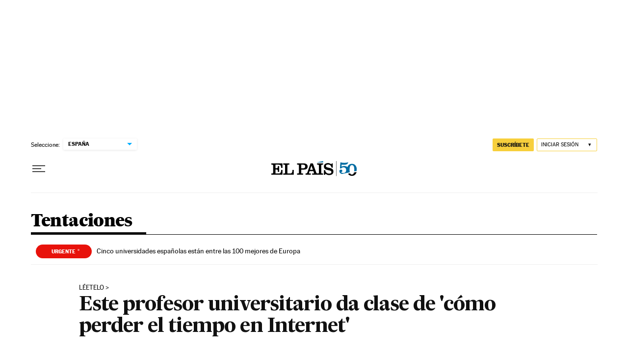

--- FILE ---
content_type: text/html
request_url: https://giphy.com/embed/Ao3FS0FBpIMCY
body_size: 2743
content:

<!DOCTYPE html>
<html>
    <head>
        <meta charset="utf-8" />
        <title>The Internet Sticker by AnimatedText for iOS &amp; Android | GIPHY</title>
        
            <link rel="canonical" href="https://giphy.com/stickers/animatedtext-transparent-Ao3FS0FBpIMCY" />
        
        <meta name="description" content="dad jokes if your dad was a black lesbian" />
        <meta name="author" content="GIPHY" />
        <meta name="keywords" content="Animated GIFs, GIFs, Giphy" />
        <meta name="alexaVerifyID" content="HMyPJIK-pLEheM5ACWFf6xvnA2U" />
        <meta name="viewport" content="width=device-width, initial-scale=1" />
        <meta name="robots" content="noindex, noimageindex, noai, noimageai" />
        <meta property="og:url" content="https://media1.giphy.com/media/v1.Y2lkPWRkYTI0ZDUwdjdvNDRuc3J4Y2w0Ym9xaHY2bWQ2c2d3dzJ0aDVicmk0ODVrOXp0aCZlcD12MV9pbnRlcm5hbF9naWZfYnlfaWQmY3Q9dHM/Ao3FS0FBpIMCY/giphy.gif" />
        <meta property="og:title" content="The Internet Sticker by AnimatedText for iOS &amp; Android | GIPHY" />
        <meta property="og:description" content="dad jokes if your dad was a black lesbian" />
        <meta property="og:type" content="video.other" />
        <meta property="og:image" content="https://media1.giphy.com/media/v1.Y2lkPWRkYTI0ZDUwdjdvNDRuc3J4Y2w0Ym9xaHY2bWQ2c2d3dzJ0aDVicmk0ODVrOXp0aCZlcD12MV9pbnRlcm5hbF9naWZfYnlfaWQmY3Q9dHM/Ao3FS0FBpIMCY/200.gif" />
        <meta property="og:site_name" content="GIPHY" />
        <meta property="fb:app_id" content="406655189415060" />
        <meta name="twitter:card" value="player" />
        <meta name="twitter:title" value="The Internet Sticker by AnimatedText for iOS &amp; Android | GIPHY" />
        <meta name="twitter:description" value="dad jokes if your dad was a black lesbian" />
        <meta name="twitter:image" value="https://media1.giphy.com/media/v1.Y2lkPWRkYTI0ZDUwdjdvNDRuc3J4Y2w0Ym9xaHY2bWQ2c2d3dzJ0aDVicmk0ODVrOXp0aCZlcD12MV9pbnRlcm5hbF9naWZfYnlfaWQmY3Q9dHM/Ao3FS0FBpIMCY/giphy_s.gif" />
        <meta name="twitter:site" value="@giphy" />
        <style type="text/css">
            html,
            body {
                height: 100%;
            }

            body {
                margin: 0;
                padding: 0;
            }

            .embed {
                background: no-repeat url('https://media1.giphy.com/media/v1.Y2lkPWRkYTI0ZDUwdjdvNDRuc3J4Y2w0Ym9xaHY2bWQ2c2d3dzJ0aDVicmk0ODVrOXp0aCZlcD12MV9pbnRlcm5hbF9naWZfYnlfaWQmY3Q9dHM/Ao3FS0FBpIMCY/200w_s.gif') center center;
                background-size: contain;
                height: 100%;
                width: 100%;
            }
        </style>
    </head>
    <!-- Google Tag Manager -->
    <script>
        ;(function (w, d, s, l, i) {
            w[l] = w[l] || []
            w[l].push({ 'gtm.start': new Date().getTime(), event: 'gtm.js' })
            var f = d.getElementsByTagName(s)[0],
                j = d.createElement(s),
                dl = l != 'dataLayer' ? '&l=' + l : ''
            j.async = true
            j.src = 'https://www.googletagmanager.com/gtm.js?id=' + i + dl
            f.parentNode.insertBefore(j, f)
        })(window, document, 'script', 'dataLayer', 'GTM-WJSSCWX')
    </script>
    <!-- End Google Tag Manager -->

    <script async src="https://www.googletagmanager.com/gtag/js?id=G-VNYPEBL4PG"></script>

    <body>
        <!-- Google Tag Manager (noscript) -->
        <noscript
            ><iframe
                src="https://www.googletagmanager.com/ns.html?id=GTM-WJSSCWX"
                height="0"
                width="0"
                style="display: none; visibility: hidden"
            ></iframe
        ></noscript>
        <!-- End Google Tag Manager (noscript) -->

        <div class="embed"></div>
        <script>
            window.GIPHY_FE_EMBED_KEY = 'eDs1NYmCVgdHvI1x0nitWd5ClhDWMpRE'
            window.GIPHY_API_URL = 'https://api.giphy.com/v1/'
            window.GIPHY_PINGBACK_URL = 'https://pingback.giphy.com'
        </script>
        <script src="/static/dist/runtime.a9eab25a.bundle.js"></script> <script src="/static/dist/gifEmbed.80980e8d.bundle.js"></script>
        <script>
            var Giphy = Giphy || {};
            if (Giphy.renderGifEmbed) {
                Giphy.renderGifEmbed(document.querySelector('.embed'), {
                    gif: {"id": "Ao3FS0FBpIMCY", "title": "The Internet Sticker by AnimatedText", "images": {"looping": {"mp4": "https://media1.giphy.com/media/v1.Y2lkPWRkYTI0ZDUwdjdvNDRuc3J4Y2w0Ym9xaHY2bWQ2c2d3dzJ0aDVicmk0ODVrOXp0aCZlcD12MV9pbnRlcm5hbF9naWZfYnlfaWQmY3Q9dHM/Ao3FS0FBpIMCY/giphy-loop.mp4", "mp4_size": 1670185}, "source": {"url": "https://media1.giphy.com/media/v1.Y2lkPWRkYTI0ZDUwdjdvNDRuc3J4Y2w0Ym9xaHY2bWQ2c2d3dzJ0aDVicmk0ODVrOXp0aCZlcD12MV9pbnRlcm5hbF9naWZfYnlfaWQmY3Q9dHM/Ao3FS0FBpIMCY/source.gif", "width": 500, "height": 217, "size": 1007746}, "downsized": {"url": "https://media1.giphy.com/media/v1.Y2lkPWRkYTI0ZDUwdjdvNDRuc3J4Y2w0Ym9xaHY2bWQ2c2d3dzJ0aDVicmk0ODVrOXp0aCZlcD12MV9pbnRlcm5hbF9naWZfYnlfaWQmY3Q9dHM/Ao3FS0FBpIMCY/giphy.gif", "width": 480, "height": 208, "size": 762972}, "downsized_large": {"url": "https://media1.giphy.com/media/v1.Y2lkPWRkYTI0ZDUwdjdvNDRuc3J4Y2w0Ym9xaHY2bWQ2c2d3dzJ0aDVicmk0ODVrOXp0aCZlcD12MV9pbnRlcm5hbF9naWZfYnlfaWQmY3Q9dHM/Ao3FS0FBpIMCY/giphy.gif", "width": 480, "height": 208, "size": 762972}, "downsized_medium": {"url": "https://media1.giphy.com/media/v1.Y2lkPWRkYTI0ZDUwdjdvNDRuc3J4Y2w0Ym9xaHY2bWQ2c2d3dzJ0aDVicmk0ODVrOXp0aCZlcD12MV9pbnRlcm5hbF9naWZfYnlfaWQmY3Q9dHM/Ao3FS0FBpIMCY/giphy.gif", "width": 480, "height": 208, "size": 762972}, "downsized_small": {"width": 364, "height": 158, "mp4": "https://media1.giphy.com/media/v1.Y2lkPWRkYTI0ZDUwdjdvNDRuc3J4Y2w0Ym9xaHY2bWQ2c2d3dzJ0aDVicmk0ODVrOXp0aCZlcD12MV9pbnRlcm5hbF9naWZfYnlfaWQmY3Q9dHM/Ao3FS0FBpIMCY/giphy-downsized-small.mp4", "mp4_size": 128395}, "downsized_still": {"url": "https://media1.giphy.com/media/v1.Y2lkPWRkYTI0ZDUwdjdvNDRuc3J4Y2w0Ym9xaHY2bWQ2c2d3dzJ0aDVicmk0ODVrOXp0aCZlcD12MV9pbnRlcm5hbF9naWZfYnlfaWQmY3Q9dHM/Ao3FS0FBpIMCY/giphy_s.gif", "width": 480, "height": 208, "size": 762972}, "fixed_height": {"url": "https://media1.giphy.com/media/v1.Y2lkPWRkYTI0ZDUwdjdvNDRuc3J4Y2w0Ym9xaHY2bWQ2c2d3dzJ0aDVicmk0ODVrOXp0aCZlcD12MV9pbnRlcm5hbF9naWZfYnlfaWQmY3Q9dHM/Ao3FS0FBpIMCY/200.gif", "width": 462, "height": 200, "size": 598304, "mp4": "https://media1.giphy.com/media/v1.Y2lkPWRkYTI0ZDUwdjdvNDRuc3J4Y2w0Ym9xaHY2bWQ2c2d3dzJ0aDVicmk0ODVrOXp0aCZlcD12MV9pbnRlcm5hbF9naWZfYnlfaWQmY3Q9dHM/Ao3FS0FBpIMCY/200.mp4", "mp4_size": 311018, "webp": "https://media1.giphy.com/media/v1.Y2lkPWRkYTI0ZDUwdjdvNDRuc3J4Y2w0Ym9xaHY2bWQ2c2d3dzJ0aDVicmk0ODVrOXp0aCZlcD12MV9pbnRlcm5hbF9naWZfYnlfaWQmY3Q9dHM/Ao3FS0FBpIMCY/200.webp", "webp_size": 574332}, "fixed_height_downsampled": {"url": "https://media1.giphy.com/media/v1.Y2lkPWRkYTI0ZDUwdjdvNDRuc3J4Y2w0Ym9xaHY2bWQ2c2d3dzJ0aDVicmk0ODVrOXp0aCZlcD12MV9pbnRlcm5hbF9naWZfYnlfaWQmY3Q9dHM/Ao3FS0FBpIMCY/200_d.gif", "width": 462, "height": 200, "size": 112711, "webp": "https://media1.giphy.com/media/v1.Y2lkPWRkYTI0ZDUwdjdvNDRuc3J4Y2w0Ym9xaHY2bWQ2c2d3dzJ0aDVicmk0ODVrOXp0aCZlcD12MV9pbnRlcm5hbF9naWZfYnlfaWQmY3Q9dHM/Ao3FS0FBpIMCY/200_d.webp", "webp_size": 100622}, "fixed_height_small": {"url": "https://media1.giphy.com/media/v1.Y2lkPWRkYTI0ZDUwdjdvNDRuc3J4Y2w0Ym9xaHY2bWQ2c2d3dzJ0aDVicmk0ODVrOXp0aCZlcD12MV9pbnRlcm5hbF9naWZfYnlfaWQmY3Q9dHM/Ao3FS0FBpIMCY/100.gif", "width": 231, "height": 100, "size": 209654, "mp4": "https://media1.giphy.com/media/v1.Y2lkPWRkYTI0ZDUwdjdvNDRuc3J4Y2w0Ym9xaHY2bWQ2c2d3dzJ0aDVicmk0ODVrOXp0aCZlcD12MV9pbnRlcm5hbF9naWZfYnlfaWQmY3Q9dHM/Ao3FS0FBpIMCY/100.mp4", "mp4_size": 119093, "webp": "https://media1.giphy.com/media/v1.Y2lkPWRkYTI0ZDUwdjdvNDRuc3J4Y2w0Ym9xaHY2bWQ2c2d3dzJ0aDVicmk0ODVrOXp0aCZlcD12MV9pbnRlcm5hbF9naWZfYnlfaWQmY3Q9dHM/Ao3FS0FBpIMCY/100.webp", "webp_size": 258246}, "fixed_height_small_still": {"url": "https://media1.giphy.com/media/v1.Y2lkPWRkYTI0ZDUwdjdvNDRuc3J4Y2w0Ym9xaHY2bWQ2c2d3dzJ0aDVicmk0ODVrOXp0aCZlcD12MV9pbnRlcm5hbF9naWZfYnlfaWQmY3Q9dHM/Ao3FS0FBpIMCY/100_s.gif", "width": 231, "height": 100, "size": 7775}, "fixed_height_still": {"url": "https://media1.giphy.com/media/v1.Y2lkPWRkYTI0ZDUwdjdvNDRuc3J4Y2w0Ym9xaHY2bWQ2c2d3dzJ0aDVicmk0ODVrOXp0aCZlcD12MV9pbnRlcm5hbF9naWZfYnlfaWQmY3Q9dHM/Ao3FS0FBpIMCY/200_s.gif", "width": 462, "height": 200, "size": 20917}, "fixed_width": {"url": "https://media1.giphy.com/media/v1.Y2lkPWRkYTI0ZDUwdjdvNDRuc3J4Y2w0Ym9xaHY2bWQ2c2d3dzJ0aDVicmk0ODVrOXp0aCZlcD12MV9pbnRlcm5hbF9naWZfYnlfaWQmY3Q9dHM/Ao3FS0FBpIMCY/200w.gif", "width": 200, "height": 87, "size": 167583, "mp4": "https://media1.giphy.com/media/v1.Y2lkPWRkYTI0ZDUwdjdvNDRuc3J4Y2w0Ym9xaHY2bWQ2c2d3dzJ0aDVicmk0ODVrOXp0aCZlcD12MV9pbnRlcm5hbF9naWZfYnlfaWQmY3Q9dHM/Ao3FS0FBpIMCY/200w.mp4", "mp4_size": 97906, "webp": "https://media1.giphy.com/media/v1.Y2lkPWRkYTI0ZDUwdjdvNDRuc3J4Y2w0Ym9xaHY2bWQ2c2d3dzJ0aDVicmk0ODVrOXp0aCZlcD12MV9pbnRlcm5hbF9naWZfYnlfaWQmY3Q9dHM/Ao3FS0FBpIMCY/200w.webp", "webp_size": 215476}, "fixed_width_downsampled": {"url": "https://media1.giphy.com/media/v1.Y2lkPWRkYTI0ZDUwdjdvNDRuc3J4Y2w0Ym9xaHY2bWQ2c2d3dzJ0aDVicmk0ODVrOXp0aCZlcD12MV9pbnRlcm5hbF9naWZfYnlfaWQmY3Q9dHM/Ao3FS0FBpIMCY/200w_d.gif", "width": 200, "height": 87, "size": 28529, "webp": "https://media1.giphy.com/media/v1.Y2lkPWRkYTI0ZDUwdjdvNDRuc3J4Y2w0Ym9xaHY2bWQ2c2d3dzJ0aDVicmk0ODVrOXp0aCZlcD12MV9pbnRlcm5hbF9naWZfYnlfaWQmY3Q9dHM/Ao3FS0FBpIMCY/200w_d.webp", "webp_size": 31128}, "fixed_width_small": {"url": "https://media1.giphy.com/media/v1.Y2lkPWRkYTI0ZDUwdjdvNDRuc3J4Y2w0Ym9xaHY2bWQ2c2d3dzJ0aDVicmk0ODVrOXp0aCZlcD12MV9pbnRlcm5hbF9naWZfYnlfaWQmY3Q9dHM/Ao3FS0FBpIMCY/100w.gif", "width": 100, "height": 44, "size": 76137, "mp4": "https://media1.giphy.com/media/v1.Y2lkPWRkYTI0ZDUwdjdvNDRuc3J4Y2w0Ym9xaHY2bWQ2c2d3dzJ0aDVicmk0ODVrOXp0aCZlcD12MV9pbnRlcm5hbF9naWZfYnlfaWQmY3Q9dHM/Ao3FS0FBpIMCY/100w.mp4", "mp4_size": 35535, "webp": "https://media1.giphy.com/media/v1.Y2lkPWRkYTI0ZDUwdjdvNDRuc3J4Y2w0Ym9xaHY2bWQ2c2d3dzJ0aDVicmk0ODVrOXp0aCZlcD12MV9pbnRlcm5hbF9naWZfYnlfaWQmY3Q9dHM/Ao3FS0FBpIMCY/100w.webp", "webp_size": 87850}, "fixed_width_small_still": {"url": "https://media1.giphy.com/media/v1.Y2lkPWRkYTI0ZDUwdjdvNDRuc3J4Y2w0Ym9xaHY2bWQ2c2d3dzJ0aDVicmk0ODVrOXp0aCZlcD12MV9pbnRlcm5hbF9naWZfYnlfaWQmY3Q9dHM/Ao3FS0FBpIMCY/100w_s.gif", "width": 100, "height": 44, "size": 2679}, "fixed_width_still": {"url": "https://media1.giphy.com/media/v1.Y2lkPWRkYTI0ZDUwdjdvNDRuc3J4Y2w0Ym9xaHY2bWQ2c2d3dzJ0aDVicmk0ODVrOXp0aCZlcD12MV9pbnRlcm5hbF9naWZfYnlfaWQmY3Q9dHM/Ao3FS0FBpIMCY/200w_s.gif", "width": 200, "height": 87, "size": 5837}, "original": {"url": "https://media1.giphy.com/media/v1.Y2lkPWRkYTI0ZDUwdjdvNDRuc3J4Y2w0Ym9xaHY2bWQ2c2d3dzJ0aDVicmk0ODVrOXp0aCZlcD12MV9pbnRlcm5hbF9naWZfYnlfaWQmY3Q9dHM/Ao3FS0FBpIMCY/giphy.gif", "width": 480, "height": 208, "size": 762972, "frames": 30, "hash": "893153d9cf6823145a43dfcd83d3ceba", "mp4": "https://media1.giphy.com/media/v1.Y2lkPWRkYTI0ZDUwdjdvNDRuc3J4Y2w0Ym9xaHY2bWQ2c2d3dzJ0aDVicmk0ODVrOXp0aCZlcD12MV9pbnRlcm5hbF9naWZfYnlfaWQmY3Q9dHM/Ao3FS0FBpIMCY/giphy.mp4", "mp4_size": 349741, "webp": "https://media1.giphy.com/media/v1.Y2lkPWRkYTI0ZDUwdjdvNDRuc3J4Y2w0Ym9xaHY2bWQ2c2d3dzJ0aDVicmk0ODVrOXp0aCZlcD12MV9pbnRlcm5hbF9naWZfYnlfaWQmY3Q9dHM/Ao3FS0FBpIMCY/giphy.webp", "webp_size": 428102}, "original_mp4": {"width": 480, "height": 208, "mp4": "https://media1.giphy.com/media/v1.Y2lkPWRkYTI0ZDUwdjdvNDRuc3J4Y2w0Ym9xaHY2bWQ2c2d3dzJ0aDVicmk0ODVrOXp0aCZlcD12MV9pbnRlcm5hbF9naWZfYnlfaWQmY3Q9dHM/Ao3FS0FBpIMCY/giphy.mp4", "mp4_size": 349741}, "original_still": {"url": "https://media1.giphy.com/media/v1.Y2lkPWRkYTI0ZDUwdjdvNDRuc3J4Y2w0Ym9xaHY2bWQ2c2d3dzJ0aDVicmk0ODVrOXp0aCZlcD12MV9pbnRlcm5hbF9naWZfYnlfaWQmY3Q9dHM/Ao3FS0FBpIMCY/giphy_s.gif", "width": 480, "height": 208, "size": 32004}, "preview": {"width": 281, "height": 122, "mp4": "https://media1.giphy.com/media/v1.Y2lkPWRkYTI0ZDUwdjdvNDRuc3J4Y2w0Ym9xaHY2bWQ2c2d3dzJ0aDVicmk0ODVrOXp0aCZlcD12MV9pbnRlcm5hbF9naWZfYnlfaWQmY3Q9dHM/Ao3FS0FBpIMCY/giphy-preview.mp4", "mp4_size": 48571}, "preview_gif": {"url": "https://media1.giphy.com/media/v1.Y2lkPWRkYTI0ZDUwdjdvNDRuc3J4Y2w0Ym9xaHY2bWQ2c2d3dzJ0aDVicmk0ODVrOXp0aCZlcD12MV9pbnRlcm5hbF9naWZfYnlfaWQmY3Q9dHM/Ao3FS0FBpIMCY/giphy-preview.gif", "width": 196, "height": 85, "size": 49411}, "preview_webp": {"url": "https://media1.giphy.com/media/v1.Y2lkPWRkYTI0ZDUwdjdvNDRuc3J4Y2w0Ym9xaHY2bWQ2c2d3dzJ0aDVicmk0ODVrOXp0aCZlcD12MV9pbnRlcm5hbF9naWZfYnlfaWQmY3Q9dHM/Ao3FS0FBpIMCY/giphy-preview.webp", "width": 138, "height": 60, "size": 49250}}, "is_video": false, "tags": [], "cta": {"text": "", "link": ""}, "featured_tags": [], "embed_url": "https://giphy.com/embed/Ao3FS0FBpIMCY", "relative_url": "/stickers/animatedtext-transparent-Ao3FS0FBpIMCY", "type": "text", "index_id": 425567, "slug": "animatedtext-transparent-Ao3FS0FBpIMCY", "url": "https://giphy.com/stickers/animatedtext-transparent-Ao3FS0FBpIMCY", "short_url": null, "bitly_url": null, "username": "animatedtext", "rating": "g", "source_image_url": null, "source_post_url": "http://animatedtext.tumblr.com/post/53837947874", "source_content_url": null, "source_tld": "animatedtext.tumblr.com", "source_domain": null, "source_caption": "", "source_body": null, "has_attribution": false, "is_hidden": false, "is_removed": false, "is_community": false, "is_anonymous": false, "is_featured": false, "is_realtime": false, "is_indexable": null, "is_sticker": true, "is_preserve_size": null, "is_trending": false, "gps_no_trend": false, "create_datetime": null, "update_datetime": null, "trending_datetime": "2017-02-22T20:03:59+0000", "external_media": null, "import_type": null, "user": {"id": 4347, "username": "animatedtext", "avatar_url": "https://media.giphy.com/avatars/animatedtext/YWOoWbUEixjr.jpg", "display_name": "AnimatedText", "user_type": "artist", "twitter": "animatedtext", "is_public": true, "is_verified": true, "is_freelance": false, "is_community": false, "is_upgraded": true, "is_partner_or_artist": true, "suppress_chrome": false, "website_url": "http://animatedtext.bigcartel.com", "twitter_url": "https://twitter.com/animatedtext", "facebook_url": "https://www.facebook.com/animatedtextgifs/", "instagram_url": "https://instagram.com/itsanimatedtext", "tumblr_url": "http://animatedtext.tumblr.com", "tiktok_url": "", "youtube_url": "", "attribution_display_name": "AnimatedText", "disable_freelance_popup": false, "name": "AnimatedText", "about_bio": "\"dad jokes\" if your dad a was a black lesbian\r\ni make 3D text gifs", "description": "\"dad jokes\" if your dad a was a black lesbian\r\ni make 3D text gifs", "profile_url": "https://giphy.com/animatedtext"}, "alt_text": ""},
                    autoPlay: "",
                    hideVideo: false,
                    isTwitter: false,
                    trackingQueryString: 'utm_source=iframe&utm_medium=embed&utm_campaign=Embeds&utm_term=https://elpais.com/elpais/2017/05/30/tentaciones/1496159021_539910.html'
                })
            }
        </script>
    </body>
</html>


--- FILE ---
content_type: text/html
request_url: https://giphy.com/embed/l0MYGlG4YLB51v0bu
body_size: 2353
content:

<!DOCTYPE html>
<html>
    <head>
        <meta charset="utf-8" />
        <title>3D Space Sticker by jjjjjohn for iOS &amp; Android | GIPHY</title>
        
            <link rel="canonical" href="https://giphy.com/stickers/space-laptop-macbook-l0MYGlG4YLB51v0bu" />
        
        <meta name="description" content="Discover &amp; share this jjjjjohn Sticker for iOS and Android. Bring your texts and messages to life with our collection of GIPHY Stickers." />
        <meta name="author" content="GIPHY" />
        <meta name="keywords" content="Animated GIFs, GIFs, Giphy" />
        <meta name="alexaVerifyID" content="HMyPJIK-pLEheM5ACWFf6xvnA2U" />
        <meta name="viewport" content="width=device-width, initial-scale=1" />
        <meta name="robots" content="noindex, noimageindex, noai, noimageai" />
        <meta property="og:url" content="https://media1.giphy.com/media/v1.Y2lkPWRkYTI0ZDUwanRtYW13a3ZlZnJwbmR1dHVmd216cGQ0NzVuOHpjYWg2d3p4Zms3aCZlcD12MV9pbnRlcm5hbF9naWZfYnlfaWQmY3Q9cw/l0MYGlG4YLB51v0bu/giphy.gif" />
        <meta property="og:title" content="3D Space Sticker by jjjjjohn for iOS &amp; Android | GIPHY" />
        <meta property="og:description" content="Discover &amp; share this jjjjjohn Sticker for iOS and Android. Bring your texts and messages to life with our collection of GIPHY Stickers." />
        <meta property="og:type" content="video.other" />
        <meta property="og:image" content="https://media1.giphy.com/media/v1.Y2lkPWRkYTI0ZDUwanRtYW13a3ZlZnJwbmR1dHVmd216cGQ0NzVuOHpjYWg2d3p4Zms3aCZlcD12MV9pbnRlcm5hbF9naWZfYnlfaWQmY3Q9cw/l0MYGlG4YLB51v0bu/200.gif" />
        <meta property="og:site_name" content="GIPHY" />
        <meta property="fb:app_id" content="406655189415060" />
        <meta name="twitter:card" value="player" />
        <meta name="twitter:title" value="3D Space Sticker by jjjjjohn for iOS &amp; Android | GIPHY" />
        <meta name="twitter:description" value="Discover &amp; share this jjjjjohn Sticker for iOS and Android. Bring your texts and messages to life with our collection of GIPHY Stickers." />
        <meta name="twitter:image" value="https://media1.giphy.com/media/v1.Y2lkPWRkYTI0ZDUwanRtYW13a3ZlZnJwbmR1dHVmd216cGQ0NzVuOHpjYWg2d3p4Zms3aCZlcD12MV9pbnRlcm5hbF9naWZfYnlfaWQmY3Q9cw/l0MYGlG4YLB51v0bu/giphy_s.gif" />
        <meta name="twitter:site" value="@giphy" />
        <style type="text/css">
            html,
            body {
                height: 100%;
            }

            body {
                margin: 0;
                padding: 0;
            }

            .embed {
                background: no-repeat url('https://media1.giphy.com/media/v1.Y2lkPWRkYTI0ZDUwanRtYW13a3ZlZnJwbmR1dHVmd216cGQ0NzVuOHpjYWg2d3p4Zms3aCZlcD12MV9pbnRlcm5hbF9naWZfYnlfaWQmY3Q9cw/l0MYGlG4YLB51v0bu/200w_s.gif') center center;
                background-size: contain;
                height: 100%;
                width: 100%;
            }
        </style>
    </head>
    <!-- Google Tag Manager -->
    <script>
        ;(function (w, d, s, l, i) {
            w[l] = w[l] || []
            w[l].push({ 'gtm.start': new Date().getTime(), event: 'gtm.js' })
            var f = d.getElementsByTagName(s)[0],
                j = d.createElement(s),
                dl = l != 'dataLayer' ? '&l=' + l : ''
            j.async = true
            j.src = 'https://www.googletagmanager.com/gtm.js?id=' + i + dl
            f.parentNode.insertBefore(j, f)
        })(window, document, 'script', 'dataLayer', 'GTM-WJSSCWX')
    </script>
    <!-- End Google Tag Manager -->

    <script async src="https://www.googletagmanager.com/gtag/js?id=G-VNYPEBL4PG"></script>

    <body>
        <!-- Google Tag Manager (noscript) -->
        <noscript
            ><iframe
                src="https://www.googletagmanager.com/ns.html?id=GTM-WJSSCWX"
                height="0"
                width="0"
                style="display: none; visibility: hidden"
            ></iframe
        ></noscript>
        <!-- End Google Tag Manager (noscript) -->

        <div class="embed"></div>
        <script>
            window.GIPHY_FE_EMBED_KEY = 'eDs1NYmCVgdHvI1x0nitWd5ClhDWMpRE'
            window.GIPHY_API_URL = 'https://api.giphy.com/v1/'
            window.GIPHY_PINGBACK_URL = 'https://pingback.giphy.com'
        </script>
        <script src="/static/dist/runtime.a9eab25a.bundle.js"></script> <script src="/static/dist/gifEmbed.80980e8d.bundle.js"></script>
        <script>
            var Giphy = Giphy || {};
            if (Giphy.renderGifEmbed) {
                Giphy.renderGifEmbed(document.querySelector('.embed'), {
                    gif: {"id": "l0MYGlG4YLB51v0bu", "title": "3D Space Sticker by jjjjjohn", "images": {"looping": {"mp4": "https://media1.giphy.com/media/v1.Y2lkPWRkYTI0ZDUwanRtYW13a3ZlZnJwbmR1dHVmd216cGQ0NzVuOHpjYWg2d3p4Zms3aCZlcD12MV9pbnRlcm5hbF9naWZfYnlfaWQmY3Q9cw/l0MYGlG4YLB51v0bu/giphy-loop.mp4", "mp4_size": 1356750}, "source": {"url": "https://media1.giphy.com/media/v1.Y2lkPWRkYTI0ZDUwanRtYW13a3ZlZnJwbmR1dHVmd216cGQ0NzVuOHpjYWg2d3p4Zms3aCZlcD12MV9pbnRlcm5hbF9naWZfYnlfaWQmY3Q9cw/l0MYGlG4YLB51v0bu/source.gif", "width": 500, "height": 500, "size": 949482}, "downsized": {"url": "https://media1.giphy.com/media/v1.Y2lkPWRkYTI0ZDUwanRtYW13a3ZlZnJwbmR1dHVmd216cGQ0NzVuOHpjYWg2d3p4Zms3aCZlcD12MV9pbnRlcm5hbF9naWZfYnlfaWQmY3Q9cw/l0MYGlG4YLB51v0bu/giphy.gif", "width": 500, "height": 500, "size": 539491}, "downsized_large": {"url": "https://media1.giphy.com/media/v1.Y2lkPWRkYTI0ZDUwanRtYW13a3ZlZnJwbmR1dHVmd216cGQ0NzVuOHpjYWg2d3p4Zms3aCZlcD12MV9pbnRlcm5hbF9naWZfYnlfaWQmY3Q9cw/l0MYGlG4YLB51v0bu/giphy.gif", "width": 500, "height": 500, "size": 539491}, "downsized_medium": {"url": "https://media1.giphy.com/media/v1.Y2lkPWRkYTI0ZDUwanRtYW13a3ZlZnJwbmR1dHVmd216cGQ0NzVuOHpjYWg2d3p4Zms3aCZlcD12MV9pbnRlcm5hbF9naWZfYnlfaWQmY3Q9cw/l0MYGlG4YLB51v0bu/giphy.gif", "width": 500, "height": 500, "size": 539491}, "downsized_small": {"width": 438, "height": 438, "mp4": "https://media1.giphy.com/media/v1.Y2lkPWRkYTI0ZDUwanRtYW13a3ZlZnJwbmR1dHVmd216cGQ0NzVuOHpjYWg2d3p4Zms3aCZlcD12MV9pbnRlcm5hbF9naWZfYnlfaWQmY3Q9cw/l0MYGlG4YLB51v0bu/giphy-downsized-small.mp4", "mp4_size": 120844}, "downsized_still": {"url": "https://media1.giphy.com/media/v1.Y2lkPWRkYTI0ZDUwanRtYW13a3ZlZnJwbmR1dHVmd216cGQ0NzVuOHpjYWg2d3p4Zms3aCZlcD12MV9pbnRlcm5hbF9naWZfYnlfaWQmY3Q9cw/l0MYGlG4YLB51v0bu/giphy_s.gif", "width": 500, "height": 500, "size": 539491}, "fixed_height": {"url": "https://media1.giphy.com/media/v1.Y2lkPWRkYTI0ZDUwanRtYW13a3ZlZnJwbmR1dHVmd216cGQ0NzVuOHpjYWg2d3p4Zms3aCZlcD12MV9pbnRlcm5hbF9naWZfYnlfaWQmY3Q9cw/l0MYGlG4YLB51v0bu/200.gif", "width": 200, "height": 200, "size": 145663, "mp4": "https://media1.giphy.com/media/v1.Y2lkPWRkYTI0ZDUwanRtYW13a3ZlZnJwbmR1dHVmd216cGQ0NzVuOHpjYWg2d3p4Zms3aCZlcD12MV9pbnRlcm5hbF9naWZfYnlfaWQmY3Q9cw/l0MYGlG4YLB51v0bu/200.mp4", "mp4_size": 56605, "webp": "https://media1.giphy.com/media/v1.Y2lkPWRkYTI0ZDUwanRtYW13a3ZlZnJwbmR1dHVmd216cGQ0NzVuOHpjYWg2d3p4Zms3aCZlcD12MV9pbnRlcm5hbF9naWZfYnlfaWQmY3Q9cw/l0MYGlG4YLB51v0bu/200.webp", "webp_size": 131918}, "fixed_height_downsampled": {"url": "https://media1.giphy.com/media/v1.Y2lkPWRkYTI0ZDUwanRtYW13a3ZlZnJwbmR1dHVmd216cGQ0NzVuOHpjYWg2d3p4Zms3aCZlcD12MV9pbnRlcm5hbF9naWZfYnlfaWQmY3Q9cw/l0MYGlG4YLB51v0bu/200_d.gif", "width": 200, "height": 200, "size": 38178, "webp": "https://media1.giphy.com/media/v1.Y2lkPWRkYTI0ZDUwanRtYW13a3ZlZnJwbmR1dHVmd216cGQ0NzVuOHpjYWg2d3p4Zms3aCZlcD12MV9pbnRlcm5hbF9naWZfYnlfaWQmY3Q9cw/l0MYGlG4YLB51v0bu/200_d.webp", "webp_size": 28994}, "fixed_height_small": {"url": "https://media1.giphy.com/media/v1.Y2lkPWRkYTI0ZDUwanRtYW13a3ZlZnJwbmR1dHVmd216cGQ0NzVuOHpjYWg2d3p4Zms3aCZlcD12MV9pbnRlcm5hbF9naWZfYnlfaWQmY3Q9cw/l0MYGlG4YLB51v0bu/100.gif", "width": 100, "height": 100, "size": 51503, "mp4": "https://media1.giphy.com/media/v1.Y2lkPWRkYTI0ZDUwanRtYW13a3ZlZnJwbmR1dHVmd216cGQ0NzVuOHpjYWg2d3p4Zms3aCZlcD12MV9pbnRlcm5hbF9naWZfYnlfaWQmY3Q9cw/l0MYGlG4YLB51v0bu/100.mp4", "mp4_size": 19193, "webp": "https://media1.giphy.com/media/v1.Y2lkPWRkYTI0ZDUwanRtYW13a3ZlZnJwbmR1dHVmd216cGQ0NzVuOHpjYWg2d3p4Zms3aCZlcD12MV9pbnRlcm5hbF9naWZfYnlfaWQmY3Q9cw/l0MYGlG4YLB51v0bu/100.webp", "webp_size": 56236}, "fixed_height_small_still": {"url": "https://media1.giphy.com/media/v1.Y2lkPWRkYTI0ZDUwanRtYW13a3ZlZnJwbmR1dHVmd216cGQ0NzVuOHpjYWg2d3p4Zms3aCZlcD12MV9pbnRlcm5hbF9naWZfYnlfaWQmY3Q9cw/l0MYGlG4YLB51v0bu/100_s.gif", "width": 100, "height": 100, "size": 3125}, "fixed_height_still": {"url": "https://media1.giphy.com/media/v1.Y2lkPWRkYTI0ZDUwanRtYW13a3ZlZnJwbmR1dHVmd216cGQ0NzVuOHpjYWg2d3p4Zms3aCZlcD12MV9pbnRlcm5hbF9naWZfYnlfaWQmY3Q9cw/l0MYGlG4YLB51v0bu/200_s.gif", "width": 200, "height": 200, "size": 7405}, "fixed_width": {"url": "https://media1.giphy.com/media/v1.Y2lkPWRkYTI0ZDUwanRtYW13a3ZlZnJwbmR1dHVmd216cGQ0NzVuOHpjYWg2d3p4Zms3aCZlcD12MV9pbnRlcm5hbF9naWZfYnlfaWQmY3Q9cw/l0MYGlG4YLB51v0bu/200w.gif", "width": 200, "height": 200, "size": 145663, "mp4": "https://media1.giphy.com/media/v1.Y2lkPWRkYTI0ZDUwanRtYW13a3ZlZnJwbmR1dHVmd216cGQ0NzVuOHpjYWg2d3p4Zms3aCZlcD12MV9pbnRlcm5hbF9naWZfYnlfaWQmY3Q9cw/l0MYGlG4YLB51v0bu/200w.mp4", "mp4_size": 56605, "webp": "https://media1.giphy.com/media/v1.Y2lkPWRkYTI0ZDUwanRtYW13a3ZlZnJwbmR1dHVmd216cGQ0NzVuOHpjYWg2d3p4Zms3aCZlcD12MV9pbnRlcm5hbF9naWZfYnlfaWQmY3Q9cw/l0MYGlG4YLB51v0bu/200w.webp", "webp_size": 131918}, "fixed_width_downsampled": {"url": "https://media1.giphy.com/media/v1.Y2lkPWRkYTI0ZDUwanRtYW13a3ZlZnJwbmR1dHVmd216cGQ0NzVuOHpjYWg2d3p4Zms3aCZlcD12MV9pbnRlcm5hbF9naWZfYnlfaWQmY3Q9cw/l0MYGlG4YLB51v0bu/200w_d.gif", "width": 200, "height": 200, "size": 38178, "webp": "https://media1.giphy.com/media/v1.Y2lkPWRkYTI0ZDUwanRtYW13a3ZlZnJwbmR1dHVmd216cGQ0NzVuOHpjYWg2d3p4Zms3aCZlcD12MV9pbnRlcm5hbF9naWZfYnlfaWQmY3Q9cw/l0MYGlG4YLB51v0bu/200w_d.webp", "webp_size": 28994}, "fixed_width_small": {"url": "https://media1.giphy.com/media/v1.Y2lkPWRkYTI0ZDUwanRtYW13a3ZlZnJwbmR1dHVmd216cGQ0NzVuOHpjYWg2d3p4Zms3aCZlcD12MV9pbnRlcm5hbF9naWZfYnlfaWQmY3Q9cw/l0MYGlG4YLB51v0bu/100w.gif", "width": 100, "height": 100, "size": 51503, "mp4": "https://media1.giphy.com/media/v1.Y2lkPWRkYTI0ZDUwanRtYW13a3ZlZnJwbmR1dHVmd216cGQ0NzVuOHpjYWg2d3p4Zms3aCZlcD12MV9pbnRlcm5hbF9naWZfYnlfaWQmY3Q9cw/l0MYGlG4YLB51v0bu/100w.mp4", "mp4_size": 19193, "webp": "https://media1.giphy.com/media/v1.Y2lkPWRkYTI0ZDUwanRtYW13a3ZlZnJwbmR1dHVmd216cGQ0NzVuOHpjYWg2d3p4Zms3aCZlcD12MV9pbnRlcm5hbF9naWZfYnlfaWQmY3Q9cw/l0MYGlG4YLB51v0bu/100w.webp", "webp_size": 56236}, "fixed_width_small_still": {"url": "https://media1.giphy.com/media/v1.Y2lkPWRkYTI0ZDUwanRtYW13a3ZlZnJwbmR1dHVmd216cGQ0NzVuOHpjYWg2d3p4Zms3aCZlcD12MV9pbnRlcm5hbF9naWZfYnlfaWQmY3Q9cw/l0MYGlG4YLB51v0bu/100w_s.gif", "width": 100, "height": 100, "size": 3125}, "fixed_width_still": {"url": "https://media1.giphy.com/media/v1.Y2lkPWRkYTI0ZDUwanRtYW13a3ZlZnJwbmR1dHVmd216cGQ0NzVuOHpjYWg2d3p4Zms3aCZlcD12MV9pbnRlcm5hbF9naWZfYnlfaWQmY3Q9cw/l0MYGlG4YLB51v0bu/200w_s.gif", "width": 200, "height": 200, "size": 7405}, "original": {"url": "https://media1.giphy.com/media/v1.Y2lkPWRkYTI0ZDUwanRtYW13a3ZlZnJwbmR1dHVmd216cGQ0NzVuOHpjYWg2d3p4Zms3aCZlcD12MV9pbnRlcm5hbF9naWZfYnlfaWQmY3Q9cw/l0MYGlG4YLB51v0bu/giphy.gif", "width": 500, "height": 500, "size": 539491, "frames": 24, "hash": "843480a21aa6c5fc3eaffe1b8eb6ad07", "mp4": "https://media1.giphy.com/media/v1.Y2lkPWRkYTI0ZDUwanRtYW13a3ZlZnJwbmR1dHVmd216cGQ0NzVuOHpjYWg2d3p4Zms3aCZlcD12MV9pbnRlcm5hbF9naWZfYnlfaWQmY3Q9cw/l0MYGlG4YLB51v0bu/giphy.mp4", "mp4_size": 257942, "webp": "https://media1.giphy.com/media/v1.Y2lkPWRkYTI0ZDUwanRtYW13a3ZlZnJwbmR1dHVmd216cGQ0NzVuOHpjYWg2d3p4Zms3aCZlcD12MV9pbnRlcm5hbF9naWZfYnlfaWQmY3Q9cw/l0MYGlG4YLB51v0bu/giphy.webp", "webp_size": 310796}, "original_mp4": {"width": 480, "height": 480, "mp4": "https://media1.giphy.com/media/v1.Y2lkPWRkYTI0ZDUwanRtYW13a3ZlZnJwbmR1dHVmd216cGQ0NzVuOHpjYWg2d3p4Zms3aCZlcD12MV9pbnRlcm5hbF9naWZfYnlfaWQmY3Q9cw/l0MYGlG4YLB51v0bu/giphy.mp4", "mp4_size": 257942}, "original_still": {"url": "https://media1.giphy.com/media/v1.Y2lkPWRkYTI0ZDUwanRtYW13a3ZlZnJwbmR1dHVmd216cGQ0NzVuOHpjYWg2d3p4Zms3aCZlcD12MV9pbnRlcm5hbF9naWZfYnlfaWQmY3Q9cw/l0MYGlG4YLB51v0bu/giphy_s.gif", "width": 500, "height": 500, "size": 39756}, "preview": {"width": 316, "height": 316, "mp4": "https://media1.giphy.com/media/v1.Y2lkPWRkYTI0ZDUwanRtYW13a3ZlZnJwbmR1dHVmd216cGQ0NzVuOHpjYWg2d3p4Zms3aCZlcD12MV9pbnRlcm5hbF9naWZfYnlfaWQmY3Q9cw/l0MYGlG4YLB51v0bu/giphy-preview.mp4", "mp4_size": 36098}, "preview_gif": {"url": "https://media1.giphy.com/media/v1.Y2lkPWRkYTI0ZDUwanRtYW13a3ZlZnJwbmR1dHVmd216cGQ0NzVuOHpjYWg2d3p4Zms3aCZlcD12MV9pbnRlcm5hbF9naWZfYnlfaWQmY3Q9cw/l0MYGlG4YLB51v0bu/giphy-preview.gif", "width": 149, "height": 149, "size": 48638}, "preview_webp": {"url": "https://media1.giphy.com/media/v1.Y2lkPWRkYTI0ZDUwanRtYW13a3ZlZnJwbmR1dHVmd216cGQ0NzVuOHpjYWg2d3p4Zms3aCZlcD12MV9pbnRlcm5hbF9naWZfYnlfaWQmY3Q9cw/l0MYGlG4YLB51v0bu/giphy-preview.webp", "width": 178, "height": 178, "size": 48974}}, "is_video": false, "tags": [], "cta": {"text": "", "link": ""}, "featured_tags": [], "embed_url": "https://giphy.com/embed/l0MYGlG4YLB51v0bu", "relative_url": "/stickers/space-laptop-macbook-l0MYGlG4YLB51v0bu", "type": "sticker", "index_id": 17327476, "slug": "space-laptop-macbook-l0MYGlG4YLB51v0bu", "url": "https://giphy.com/stickers/space-laptop-macbook-l0MYGlG4YLB51v0bu", "short_url": null, "bitly_url": null, "username": "jjjjjohn", "rating": "g", "source_image_url": null, "source_post_url": "http://jjjjjjjjjjohn.tumblr.com/post/88617254700", "source_content_url": null, "source_tld": "jjjjjjjjjjohn.tumblr.com", "source_domain": null, "source_caption": "", "source_body": null, "has_attribution": false, "is_hidden": false, "is_removed": false, "is_community": false, "is_anonymous": false, "is_featured": false, "is_realtime": false, "is_indexable": null, "is_sticker": true, "is_preserve_size": null, "is_trending": false, "gps_no_trend": false, "create_datetime": null, "update_datetime": null, "trending_datetime": null, "external_media": null, "import_type": null, "user": {"id": 1285781, "username": "jjjjjohn", "avatar_url": "https://media.giphy.com/avatars/jjjjjohn/BhAd8YA6kvsp.gif", "display_name": "jjjjjohn", "user_type": "artist", "twitter": "jjjjjjjjjjohn", "is_public": true, "is_verified": true, "is_freelance": true, "is_community": false, "is_upgraded": true, "is_partner_or_artist": true, "suppress_chrome": false, "website_url": "http://jjjjjjjjjjohn.tumblr.com/", "twitter_url": "https://twitter.com/jjjjjjjjjjohn", "facebook_url": "https://www.facebook.com/jjjjjohnkarel/", "instagram_url": "https://instagram.com/jjjjjohn", "tumblr_url": "http://jjjjjjjjjjohn.tumblr.com/", "tiktok_url": "", "youtube_url": "", "attribution_display_name": "jjjjjohn", "disable_freelance_popup": false, "name": "jjjjjohn", "about_bio": "homemade CGI :)", "description": "homemade CGI :)", "profile_url": "https://giphy.com/jjjjjohn"}, "alt_text": ""},
                    autoPlay: "",
                    hideVideo: false,
                    isTwitter: false,
                    trackingQueryString: 'utm_source=iframe&utm_medium=embed&utm_campaign=Embeds&utm_term=https://elpais.com/elpais/2017/05/30/tentaciones/1496159021_539910.html'
                })
            }
        </script>
    </body>
</html>


--- FILE ---
content_type: application/javascript; charset=utf-8
request_url: https://fundingchoicesmessages.google.com/f/AGSKWxUMu5PpNSdFyj9-fDTQ95UVs0SlhkwflFo2kZEr4L0JimlSOz0mNu-JYpIQJu6uCem4gwLvlHH0aMyiYAcs7utcOFnJ5x4_wnKdlzPjz98VuqeFfDfGQ-ZSpwZ0vFEbvb0D9IWZd2rJuX4wh-6Lc_c_6k1paHgrCk2C0uCF25kUrLBTvDHm3hLNOpXi/_/ads_controller./secureads./datomata.widget.js/local_ads_/systemad.
body_size: -1285
content:
window['8649cc11-5233-472e-bba4-c5df7f6e7161'] = true;

--- FILE ---
content_type: application/javascript; charset=utf-8
request_url: https://fundingchoicesmessages.google.com/f/AGSKWxXWlNgezNKlA6lp3WYL8qO-PRLynwnqqNg-J5q2zfY_3G7L9cHe3KySqoF_T_TmpeAZudM5R7pnDUNiBT7siIj6Kgz3kOk7foitNLu2hwjL0rb8H8toPWmlif1Q9fgNysQIk60=?fccs=W251bGwsbnVsbCxudWxsLG51bGwsbnVsbCxudWxsLFsxNzY5NTkzNDc3LDU1MjAwMDAwMF0sbnVsbCxudWxsLG51bGwsW251bGwsWzcsNl0sbnVsbCxudWxsLG51bGwsbnVsbCxudWxsLG51bGwsbnVsbCxudWxsLG51bGwsM10sImh0dHBzOi8vZWxwYWlzLmNvbS9lbHBhaXMvMjAxNy8wNS8zMC90ZW50YWNpb25lcy8xNDk2MTU5MDIxXzUzOTkxMC5odG1sIixudWxsLFtbOCwiazYxUEJqbWs2TzAiXSxbOSwiZW4tVVMiXSxbMTYsIlsxLDEsMV0iXSxbMTksIjIiXSxbMTcsIlswXSJdLFsyNCwiIl0sWzI5LCJmYWxzZSJdXV0
body_size: 112
content:
if (typeof __googlefc.fcKernelManager.run === 'function') {"use strict";this.default_ContributorServingResponseClientJs=this.default_ContributorServingResponseClientJs||{};(function(_){var window=this;
try{
var qp=function(a){this.A=_.t(a)};_.u(qp,_.J);var rp=function(a){this.A=_.t(a)};_.u(rp,_.J);rp.prototype.getWhitelistStatus=function(){return _.F(this,2)};var sp=function(a){this.A=_.t(a)};_.u(sp,_.J);var tp=_.ed(sp),up=function(a,b,c){this.B=a;this.j=_.A(b,qp,1);this.l=_.A(b,_.Pk,3);this.F=_.A(b,rp,4);a=this.B.location.hostname;this.D=_.Fg(this.j,2)&&_.O(this.j,2)!==""?_.O(this.j,2):a;a=new _.Qg(_.Qk(this.l));this.C=new _.dh(_.q.document,this.D,a);this.console=null;this.o=new _.mp(this.B,c,a)};
up.prototype.run=function(){if(_.O(this.j,3)){var a=this.C,b=_.O(this.j,3),c=_.fh(a),d=new _.Wg;b=_.hg(d,1,b);c=_.C(c,1,b);_.jh(a,c)}else _.gh(this.C,"FCNEC");_.op(this.o,_.A(this.l,_.De,1),this.l.getDefaultConsentRevocationText(),this.l.getDefaultConsentRevocationCloseText(),this.l.getDefaultConsentRevocationAttestationText(),this.D);_.pp(this.o,_.F(this.F,1),this.F.getWhitelistStatus());var e;a=(e=this.B.googlefc)==null?void 0:e.__executeManualDeployment;a!==void 0&&typeof a==="function"&&_.To(this.o.G,
"manualDeploymentApi")};var vp=function(){};vp.prototype.run=function(a,b,c){var d;return _.v(function(e){d=tp(b);(new up(a,d,c)).run();return e.return({})})};_.Tk(7,new vp);
}catch(e){_._DumpException(e)}
}).call(this,this.default_ContributorServingResponseClientJs);
// Google Inc.

//# sourceURL=/_/mss/boq-content-ads-contributor/_/js/k=boq-content-ads-contributor.ContributorServingResponseClientJs.en_US.k61PBjmk6O0.es5.O/d=1/exm=ad_blocking_detection_executable,kernel_loader,loader_js_executable/ed=1/rs=AJlcJMztj-kAdg6DB63MlSG3pP52LjSptg/m=cookie_refresh_executable
__googlefc.fcKernelManager.run('\x5b\x5b\x5b7,\x22\x5b\x5bnull,\\\x22elpais.com\\\x22,\\\x22AKsRol-yuYJhl_9HcgS45whHyp8N6YOuloiQxi-U5wl75tMxBrom8TDWXkv-cE49xsUr1t9JEYXQEjqG-aUWN3ysC6pPYVLEu-XpE8Zf8rpg1CglDjBrOxCb3E-Qe-jSB0eDSAzvYhnRsOH61-_EyYJ-WIoEOtpl8w\\\\u003d\\\\u003d\\\x22\x5d,null,\x5b\x5bnull,null,null,\\\x22https:\/\/fundingchoicesmessages.google.com\/f\/AGSKWxU7_S6OejQNCqFvDtuuV7Y94HVPHGyj9pvN_g-6opzRPd9StKbNNYBETFGorOF_PJgAE_8aZ_b8B_Yockhv8gn44w-OtYkLRUlXtpAKm7ctG3aSSrsBRgQfYLK1341WfK2T5TY\\\\u003d\\\x22\x5d,null,null,\x5bnull,null,null,\\\x22https:\/\/fundingchoicesmessages.google.com\/el\/AGSKWxWw3qdv9xmUZ8uqTJNgJXdpNehbJc9QIGzX7ZuRhm-s8dWweghY9Ls3ZHqTm_nlEbTxqjez9pUmvHXx08yOgxOODVf0Qy7QUJ_hMzFglH_uJwizP98FfVJ3PrL5PvW3-BiNyZ0\\\\u003d\\\x22\x5d,null,\x5bnull,\x5b7,6\x5d,null,null,null,null,null,null,null,null,null,3\x5d\x5d,\x5b2,1\x5d\x5d\x22\x5d\x5d,\x5bnull,null,null,\x22https:\/\/fundingchoicesmessages.google.com\/f\/AGSKWxXy04qyvKawDZAlt3_4NLNGRNynGqnJoIrdprrN_n0jtZMUs1vcHEFi1E8TFrZilxl6iKMTR4ZnSP2Gwxx5g_w3OrCTZL-LJ95Hy0xyjCTQLbEOy2u-epdnWop-VMxktPVdsBc\\u003d\x22\x5d\x5d');}